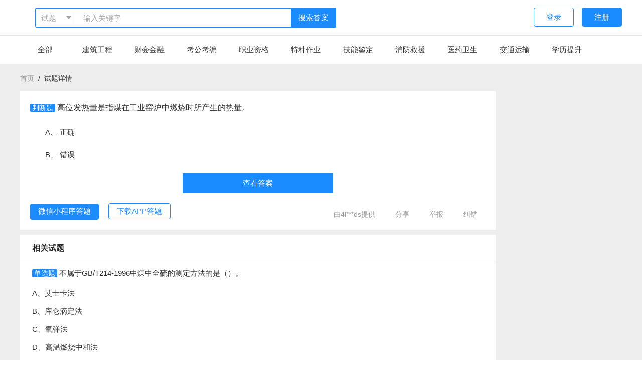

--- FILE ---
content_type: text/html;charset=utf-8
request_url: https://so.kaoshibao.com/detail/2173947746.html
body_size: 8673
content:
<!DOCTYPE html>
<html>
<head>
  <link rel="icon" href="https://resource.kaoshibao.com/pc/favicon.ico">
  <meta name="viewport" content="initial-scale=1, maximum-scale=1, user-scalable=no, viewport-fit:cover">
  <meta http-equiv="Content-Type" content="text/html; charset=UTF-8">
  <meta name="viewport" content="width=device-width, initial-scale=1.0">
  <meta http-equiv="X-UA-Compatible" content="IE=edge,chrome=1">
  <meta name="renderer" content="webkit|ie-comp|ie-stand">
  <meta name="force-rendering" content="webkit">
  <meta name="keywords" content="考试宝、执业考试、工作考试、公司测试、导入试卷、组卷、题库、刷题、职称考试、职称计算机、卫生职称、公务员、经济财会、建筑工程、执业医师、网络考试系统">
  <meta name="description" content="高位发热量是指煤在工业窑炉中燃烧时所产生的热量。">
  <meta name="google" content="notranslate">
  <title>高位发热量是指煤在工业窑炉中燃烧时所产生的热量。 | 煤质分析化验员-通用题库 | 考试宝</title>
  <link rel="stylesheet" href="//resource-cdn.kaoshibao.com/pcso2/assets/css/main.bundle.css?202212051812" />
  <link rel="stylesheet" href="//at.alicdn.com/t/font_1544436_aam3e2rz6dm.css" />
    
    <script src="//resource-cdn.kaoshibao.com/pcso2/assets/js/jquery.bundle.js?202212051812"></script>
    <script src="//resource-cdn.kaoshibao.com/pcso2/assets/js/select2.bundle.js?202212051812"></script>
    <script src="//resource-cdn.kaoshibao.com/pcso2/assets/js/vender.bundle.js?202212051812"></script>

</head>

<body>
<!-- header -->
<header class="layout-header">
  <div class="hd-top">
      <div class="layout-container header-top">
          <a class="header-logo" href="/redirect?path=/" title="考试宝搜索">
              <img height="40px" src="https://resource.kaoshibao.com/so/logo@4x.png" alt="logo">
          </a>
          <div class="serch-form" style="width: 50%;">
              <div class="select2-overlay pull-left">
                  <select id="search_type" name="select0">
                      <option value="question">试题</option>
                      <option value="paper">题库</option>
                  </select>
              </div>
              <input id="keyword" maxlength="64" value="" placeholder="输入关键字" type="text" autocomplete="off" class="form-input" style="width: 80%">
              <a class="searach-btn">搜索答案</a>
          </div>

          <div class="pull-right">
                                <a class="btn opc-btn link-www" href="javascript:void(0)">登录</a>
                  <a class="btn link-register" href="javascript:void(0)">注册</a>
                        </div>
      </div>
      <div class="nav-top">
          <nav class="layout-container">
              <a class="nav-link" href="/" title="全部">全部</a>
                                <a  class="nav-link"  href="/category/jianzhugongcheng.html" title="建筑工程">建筑工程</a>
                                <a  class="nav-link"  href="/category/caihuijinrong.html" title="财会金融">财会金融</a>
                                <a  class="nav-link"  href="/category/kaogongkaobian.html" title="考公考编">考公考编</a>
                                <a  class="nav-link"  href="/category/zhiyezige.html" title="职业资格">职业资格</a>
                                <a  class="nav-link"  href="/category/tezhongzuoye.html" title="特种作业">特种作业</a>
                                <a  class="nav-link"  href="/category/jinengjianding.html" title="技能鉴定">技能鉴定</a>
                                <a  class="nav-link"  href="/category/xiaofangjiuyuan.html" title="消防救援">消防救援</a>
                                <a  class="nav-link"  href="/category/yiyaoweisheng.html" title="医药卫生">医药卫生</a>
                                <a  class="nav-link"  href="/category/jiaotongyunshu.html" title="交通运输">交通运输</a>
                                <a  class="nav-link"  href="/category/xuelitisheng.html" title="学历提升">学历提升</a>
                        </nav>
      </div>
  </div>
</header>
<style>
    .list-options-view{
        margin: 16px 0;
    }
    .list-options-view .o-row {
        margin-bottom: 12px;
    }
    .list-options-view .o-row p{
        display: inline-block;
        margin: 0;
    }

    /* 渲染公式样式 */
    .bj-eee .MathJax_Display {
        width: auto !important;
        display: inline-block !important;
        margin:0 !important;
    }

    .bj-eee .MathJax_Preview {
        display: none !important;
    }

    .bj-eee .MathJax_Processed {
        display: none !important;
    }
</style>
<div class="bj-eee">
    <div class="layout-container detail-page">
        <div class="breadcrumb">
            <span><a href="/">首页</a>&nbsp;&nbsp/&nbsp;&nbsp<span>试题详情</span>
        </div>
        <div class="layout-left">
            <div class="topic">
                <div class="clearfix top-hd">
                    <div class="topic-top">
                        <div class="topic-tit" style="padding-left: 0px;">
                            <div class="qusetion-box">
                                <p>
                                    <span
                                        class="theme-color">判断题</span> 高位发热量是指煤在工业窑炉中燃烧时所产生的热量。                                </p>
                            </div>
                        </div>
                    </div>
                    <div class="select-left pull-left options-w ">
                                                    <div
                                class="option "><span>A、</span>
                                <span>正确</span></div>
                                                    <div
                                class="option "><span>B、</span>
                                <span>错误</span></div>
                                            </div>
                </div>
                <div class="answer">
                                            <a class="link-www"
                           style="color: #fff; line-height: 36px; width: 300px; text-align: center; background-color: #1a8cff; display: block; margin: 5px auto;padding: 2px;"
                           href="#">查看答案</a>
                                    </div>
                <p class="fontsize-14 gay margin-t-6"></p>
                <div class="btn-box">
                    <div id="mini-code" class="hide">
                        <div style="text-align: center; color: #666;">
                            <span>微信扫一扫</span>
                        </div>
                        <img width="160px"
                             data-src="https://resource.kaoshibao.com/pc/kaoshibao_mini.jpg"/>
                    </div>
                    <div id="app-code" class="hide">
                        <div style="text-align: center; color: #666;">
                            <span>扫一扫下载APP</span>
                        </div>
                        <img width="160px" src="https://resource.kaoshibao.com/pc/kaoshibao_app.png"/>
                    </div>
                    <a class="mini theme-btn" id="mini" href="javascript:;">微信小程序答题</a>
                    <a class="opc-btn" id="downApp" href="javascript:;">下载APP答题</a>

                    <div class="pull-right mt10">
                        <span class="apply-err"><svg aria-hidden="true" class="icon"><use xlink:href="#iconuser"></use></svg> 由4l***ds提供</span>
                        <span id="shareBtn" class="apply-err" data-clipboard-text="copy1sssssssssssss"><svg
                                aria-hidden="true" class="icon"><use xlink:href="#iconfenxiang"></use></svg> 分享</span>
                        <span id="feedbackBox" class="apply-err" href="/"><svg aria-hidden="true" class="icon"><use
                                    xlink:href="#iconjubao1"></use></svg> 举报</span>
                        <span id="applyErr" class="apply-err" href="/"><svg aria-hidden="true" class="icon"><use
                                    xlink:href="#iconjiucuo"></use></svg> 纠错</span>
                    </div>
                </div>
            </div>
            <div id="apply-box" style="display: none">
                <div class="layui-form-item">
                    <div class="layui-form-label require">
                        <label>错误类型</label>
                    </div>
                    <div class="layui-form-cont" id="errType">
                        <label class="ui-check" for="daan">
                            <input type="checkbox" id="daan" value="答案有误">
                            答案有误
                        </label>
                        <label class="ui-check" for="wenti">
                            <input type="checkbox" id="wenti" value="问题有误">
                            问题有误
                        </label>
                        <label class="ui-check" for="xuanxiang">
                            <input type="checkbox" id="xuanxiang" value="选项有误">
                            选项有误
                        </label>
                        <label class="ui-check" for="jiexi">
                            <input type="checkbox" id="jiexi" value="解析有误">
                            解析有误
                        </label>
                        <label class="ui-check" for="qita">
                            <input type="checkbox" id="qita" value="其他">
                            其他
                        </label>
                    </div>
                </div>
                <div class="layui-form-item">
                    <div class="layui-form-label require">
                        <label>具体描述</label>
                    </div>
                    <div class="layui-form-cont">
                        <textarea id="errDesc" cols="30" rows="2"
                                  placeholder="欢迎您具体指出错误所在，并提供对应的正确描述。您的耐心指点，是我们前进的动力。 "></textarea>
                    </div>
                </div>

                <div>
                    <a id="submitErr" class="theme-btn" href="javascript:;">提交</a>
                </div>

            </div>
            <div id="feedback-box" style="display: none;">
                <div class="layui-form-item">
                    <div class="layui-form-label require">
                        <label>举报违规内容</label>
                    </div>
                    <form class="layui-form-cont" id="jubaoType">
                        <label class="ui-check" for="jubao">
                            <input type="radio" name="jubao" checked value="违法违规信息">
                            违法违规信息
                        </label>
                        <label class="ui-check" for="jubao">
                            <input type="radio" name="jubao" value="机密信息">
                            机密信息
                        </label>
                        <label class="ui-check" for="jubao">
                            <input type="radio" name="jubao" value="涉及政治敏感信息">
                            涉及政治敏感信息
                        </label>
                        <label class="ui-check" for="jubao">
                            <input type="radio" name="jubao" value="有害信息">
                            有害信息
                        </label>
                        <label class="ui-check" for="jubao">
                            <input type="radio" name="jubao" value="其他">
                            其他
                        </label>
                    </form>
                </div>
                <div class="layui-form-item">
                    <div class="layui-form-label require">
                        <label>具体描述</label>
                    </div>
                    <div class="layui-form-cont">
                        <textarea id="errDesc" cols="30" rows="2" placeholder="请输入具体描述"></textarea>
                    </div>
                </div>
                <div>
                    <a id="submitJubao" class="theme-btn" href="javascript:;">提交</a>
                </div>
            </div>

            <div id="google_ad" style="display: none">
            </div>
            <!--<div class="_14tbi2yt9oy"></div>-->
                        <div class="left-detail-bottom">
                <p class="bottom-tit">相关试题</p>
                <div>
                                            <div class="question">
                            <p class="ques-tit">
                                <span
                                    class="theme-color">单选题</span>
                                不属于GB/T214-1996中煤中全硫的测定方法的是（）。                            </p>
                            <div class="list-options-view">
                                                                    <div class="o-row">A、艾士卡法</div>
                                                                        <div class="o-row">B、库仑滴定法</div>
                                                                        <div class="o-row">C、氧弹法</div>
                                                                        <div class="o-row">D、高温燃烧中和法</div>
                                                                </div>
                            <div>
                                <a class="theme-btn"
                                   href="/detail/2173934368.html?from=relate_14826132">查看答案</a>
                            </div>
                        </div>
                                            <div class="question">
                            <p class="ques-tit">
                                <span
                                    class="theme-color">单选题</span>
                                按煤的元素分析表示煤的成分，（）正确。                            </p>
                            <div class="list-options-view">
                                                                    <div class="o-row">A、Mad+Cad+Had+Oad+Nad+Sc，ad=100%</div>
                                                                        <div class="o-row">B、Car+Har+Oar+Nar+Sc，ar=100%</div>
                                                                        <div class="o-row">C、Cdaf+Hdaf+Odaf+Sc，daf+Ndaf=100%</div>
                                                                        <div class="o-row">D、Cd+Hd+Nd+Ad+Od=100%</div>
                                                                </div>
                            <div>
                                <a class="theme-btn"
                                   href="/detail/2173934367.html?from=relate_14826132">查看答案</a>
                            </div>
                        </div>
                                            <div class="question">
                            <p class="ques-tit">
                                <span
                                    class="theme-color">单选题</span>
                                工业分析指标中对煤的着火特性影响最大的是（）。                            </p>
                            <div class="list-options-view">
                                                                    <div class="o-row">A、水分</div>
                                                                        <div class="o-row">B、灰分</div>
                                                                        <div class="o-row">C、挥发分</div>
                                                                        <div class="o-row">D、固定碳</div>
                                                                </div>
                            <div>
                                <a class="theme-btn"
                                   href="/detail/2173934365.html?from=relate_14826132">查看答案</a>
                            </div>
                        </div>
                                            <div class="question">
                            <p class="ques-tit">
                                <span
                                    class="theme-color">单选题</span>
                                测定煤中灰分时，炉膛内要保持良好的通风状态，这主要是为了将（）排出炉外。                            </p>
                            <div class="list-options-view">
                                                                    <div class="o-row">A、水蒸汽</div>
                                                                        <div class="o-row">B、烟气</div>
                                                                        <div class="o-row">C、二氧化碳</div>
                                                                        <div class="o-row">D、二氧化硫和三氧化硫</div>
                                                                </div>
                            <div>
                                <a class="theme-btn"
                                   href="/detail/2173934366.html?from=relate_14826132">查看答案</a>
                            </div>
                        </div>
                                            <div class="question">
                            <p class="ques-tit">
                                <span
                                    class="theme-color">单选题</span>
                                常用于检验碳、氢测定装置可靠性的标准物质有（）。                            </p>
                            <div class="list-options-view">
                                                                    <div class="o-row">A、氯化钠和碳酸钠</div>
                                                                        <div class="o-row">B、碳酸氢钠和碳酸氢铵</div>
                                                                        <div class="o-row">C、苯甲酸和醋酸</div>
                                                                        <div class="o-row">D、苯甲酸和蔗糖</div>
                                                                </div>
                            <div>
                                <a class="theme-btn"
                                   href="/detail/2173934362.html?from=relate_14826132">查看答案</a>
                            </div>
                        </div>
                                            <div class="question">
                            <p class="ques-tit">
                                <span
                                    class="theme-color">单选题</span>
                                煤样制备是减少煤样（）的过程。                            </p>
                            <div class="list-options-view">
                                                                    <div class="o-row">A、粒度和数量</div>
                                                                        <div class="o-row">B、质量</div>
                                                                        <div class="o-row">C、粒度</div>
                                                                        <div class="o-row">D、水分</div>
                                                                </div>
                            <div>
                                <a class="theme-btn"
                                   href="/detail/2173934369.html?from=relate_14826132">查看答案</a>
                            </div>
                        </div>
                                            <div class="question">
                            <p class="ques-tit">
                                <span
                                    class="theme-color">单选题</span>
                                在SD324-89“刮板式入炉煤机械采样装置技术标准”中，规定入炉煤机械采样装置水分损失应小于（）%。                            </p>
                            <div class="list-options-view">
                                                                    <div class="o-row">A、1.5</div>
                                                                        <div class="o-row">B、2</div>
                                                                        <div class="o-row">C、1.0</div>
                                                                        <div class="o-row">D、2.5</div>
                                                                </div>
                            <div>
                                <a class="theme-btn"
                                   href="/detail/2173934364.html?from=relate_14826132">查看答案</a>
                            </div>
                        </div>
                                            <div class="question">
                            <p class="ques-tit">
                                <span
                                    class="theme-color">单选题</span>
                                用苯甲酸对自动量热仪的准确度进行测定,要求5次或5次以上测定结果的平均值与标准热值相差不超过（）J/g。                            </p>
                            <div class="list-options-view">
                                                                    <div class="o-row">A、40</div>
                                                                        <div class="o-row">B、53</div>
                                                                        <div class="o-row">C、50</div>
                                                                        <div class="o-row">D、36</div>
                                                                </div>
                            <div>
                                <a class="theme-btn"
                                   href="/detail/2173934363.html?from=relate_14826132">查看答案</a>
                            </div>
                        </div>
                                    </div>
            </div>
        </div>
        <div class="layout-right">
            <a href="https://kaoshibao.com/app/" target="_blank">
                <img class="search-logo" src="https://resource.kaoshibao.com/so/r-banner.png" alt="">
            </a>
            <!--<div class="_tc5x1c3n2h"></div>-->
            <!-- 搜索右侧广告 -->
            <!--<ins class="adsbygoogle"
                 style="display:block"
                 data-ad-client="ca-pub-3859964528859854"
                 data-ad-slot="3034189739"
                 data-ad-format="auto"
                 data-full-width-responsive="true"></ins>-->
        </div>
    </div>
</div>

<script src="https://resource.kaoshibao.com/pc/myfont/iconfont.js"></script>
<script src="https://resource.kaoshibao.com/pc/js/clipboard.min.js"></script>
<script src="https://resource.kaoshibao.com/multiavatar.min.js"></script>
<script src="https://resource-cdn.kaoshibao.com/MathJax-2.7.0/MathJax.js?config=TeX-AMS-MML_HTMLorMML"></script>
<script type="text/x-mathjax-config">
  // 渲染公式配置
  window.MathJax.Hub.Config({
    showProcessingMessages: false, //关闭js加载过程信息
    messageStyle: "none", //不显示信息
    jax: ["input/TeX", "output/HTML-CSS"],
    tex2jax: {
        inlineMath: [["$", "$"], ["\\(", "\\)"]], //行内公式选择符
        displayMath: [["$$", "$$"], ["\\[", "\\]"]], //段内公式选择符
        skipTags: ["script", "noscript", "style", "textarea", "pre", "code"] //避开某些标签
    },
    styles: { ".MathJax_Display": { "background": "inherit", "display": "inline-block" } },

    "HTML-CSS": {
        availableFonts: ["STIX", "TeX"], //可选字体
        showMathMenu: false //关闭右击菜单显示
    }
  });
</script>
<script>
        $("#head-img").html(multiavatar('14826132'));
        $("#applyErr").click(function () {
        layer.open({
            type: '1',
            title: '试题报错',
            skin: 'apply-err-modal',
            area: ['600px', '320px'],
            content: $('#apply-box') //这里content是一个DOM，注意：最好该元素要存放在body最外层，否则可能被其它的相对元素所影响
        });
    })
    $("#submitErr").click(function () {
        var typeArr = [];
        var typeEle = $('#errType input');
        var desc = $('#errDesc').val();
        typeEle.each(function (i, j) {
            if ($(j).is(':checked')) {
                typeArr.push($(j).val())
            }
        });
        if (typeArr.length == 0) {
            alert(`请选择错误类型`);
            return
        }

        if (typeArr.length == 0) {
            alert(`请选择错误类型`);
            return
        }

        if (desc == '') {
            alert(`请输入具体错误描述`);
            return
        }

        $.post(`/detail/reportError`, {
            category: JSON.stringify(typeArr),
            desc: desc,
            images: '',
            contact: '',
            id: 2173947746        }, function (res) {
            alert('提交成功，谢谢您的反馈！');
            layer.closeAll()
        })
    });


    $("#feedbackBox").click(function () {
        layer.open({
            type: '1',
            title: '举报',
            skin: 'apply-err-modal',
            area: ['600px', '320px'],
            content: $('#feedback-box') //这里content是一个DOM，注意：最好该元素要存放在body最外层，否则可能被其它的相对元素所影响
        });
    });

    $("#feedback-box #submitJubao").click(function () {
        alert('提交成功，谢谢您的反馈！');
        layer.closeAll()
    });

    var clipboard2 = new ClipboardJS('.copy-t', {});
    /*复制成功*/
    clipboard2.on('success', function (e) {
        alert(`答案已复制`);
    });

    $('#shareBtn').attr('data-clipboard-text', location.origin + location.pathname + '?from=share')
    var clipboard = new ClipboardJS('#shareBtn', {});
    /*复制成功*/
    clipboard.on('success', function (e) {
        console.log(e);
        alert(`链接已复制`);
    });

    <!-- 详情页中间 -->
        /*$('#google_ad').show();
    $('#google_ad').html('<ins class="adsbygoogle"\
         style="display:block;height:150px;"\
         data-ad-client="ca-pub-3859964528859854"\
         data-ad-slot="6485778761"\
         data-ad-format="rectangle,horizonta"\
         data-full-width-responsive="true"></ins>'
    );

    (adsbygoogle = window.adsbygoogle || []).push({});*/
    // 腾讯广告全局申明只需运行一次
    window.TencentGDT = window.TencentGDT || [];

    // 广告示例声明
    TencentGDT.push({
        app_id: '1201897139',
        placement_id: '5095119332174190', // 广告位id，请从联盟平台广告位获取
        type: 'native', // 广告类型
        display_type: 'banner', // 广告播放类型: banner广告
        carousel: 3000, // 轮播时间，> 3000数字类型，否则轮播会被取消
        containerid: 'banner_2_0', // 广告容器
        onComplete: function (res) {
            console.log(res);
        }
    });

    // H5 SDK接入全局只需运行一次
    (function () {
        var doc = document,
            h = doc.getElementsByTagName('head')[0],
            s = doc.createElement('script');
        s.async = true;
        s.src = '//qzs.qq.com/qzone/biz/res/i.js';
        h && h.insertBefore(s, h.firstChild);
    })();

    // 公式渲染
    (function () {
        window.MathJax.Hub.Queue(["Typeset", window.MathJax.Hub, document.body])
    })();


    //(window.slotbydup = window.slotbydup || []).push({
    //    id: "u6905877",
    //    container: "_14tbi2yt9oy",
    //    async: true
    // });
    //(window.slotbydup = window.slotbydup || []).push({
    //    id: "u6905879",
    //    container: "_tc5x1c3n2h",
    //    async: true
    //});
    </script>
<!--<script type="text/javascript" src="//cpro.baidustatic.com/cpro/ui/cm.js" async="async" defer="defer">
</script>-->
<!-- footer -->
<footer class="footer">
    <div class="layout-container" style="width: 1000px;">
        <div class="clearfix footer-top">
            <div class="pull-left footer-left mt10" style="width: 600px;">
                <p style="font-size:16px;" class="mb10">友情链接</p>
                <p class="f-14" style="margin-bottom: 6px;">
                    <a href="//www.kaoshibao.com" title="考试宝" target="_blank">考试宝</a>&nbsp;&nbsp;|&nbsp;&nbsp;
                    <a href="//kaoshibao.com/online/search/?keyword=%E5%AE%89%E8%A7%84%E8%80%83%E8%AF%95&type=2" title="安规题库"  target="_blank">安规题库</a>&nbsp;&nbsp;|&nbsp;&nbsp;
                    <a href="//enterprise.kaoshibao.com" title="考试宝企业版"  target="_blank">考试宝企业版</a>&nbsp;&nbsp;|&nbsp;&nbsp;
                    <a href="//www.kaoshibao.com/jishi/" title="题库集市" target="_blank">题库集市</a>&nbsp;&nbsp;|&nbsp;&nbsp;
                    <a href="//www.kaoshibao.com/jishi/" title="题库大全" target="_blank">题库大全</a>&nbsp;&nbsp;|&nbsp;&nbsp;
                    <a href="//so.kaoshibao.com" title="题库搜索" target="_blank">题库搜索</a>&nbsp;&nbsp;
                </p>
            </div>
            <div class="pull-right">
                <p class="mb10">联系我们：周一至周六 10:00-19:00</p>
                <p class="clearfix conct">
                    <a target="_blank" href="http://wpa.qq.com/msgrd?v=3&uin=36935977&site=qq&menu=yes" class="conct-item">
                        <i class="iconfont iconqq"></i>QQ咨询
                    </a>
                    <a title="点击加入群聊" target="_blank" href="//shang.qq.com/wpa/qunwpa?idkey=4a78a0e8620146e175a345eb2b6df403935422c15987fed09b44a1432f65b644" class="conct-item">
                        <i class="iconfont iconqqqun"></i>QQ群
                    </a>
                    <a href="javascript:;" id="wexin"class="conct-item el-popover__reference" aria-describedby="el-popover-9287" tabindex="0">
                        <i class="iconfont iconweixin"></i>微信咨询
                    </a>
                </p>
                <div id="weixin-code" class="hide">
                    <img src="https://resource.kaoshibao.com/pc/wxkf_img.png">
                </div>
            </div>
        </div>
        <div class="footer-bottom">
            <p style="line-height: 24px;">Copyright © 2023 <a href="https://www.kaoshibao.com/" target="_blank">kaoshibao.com</a> All Rights Reserved
                上海巨闲网络科技有限公司 <a href="https://beian.miit.gov.cn/">沪ICP备19045477号-3</a></p>
        </div>
    </div>
</footer>

<script src="https://resource.kaoshibao.com/pc/myfont/iconfont.js"></script>
<script src="https://resource.kaoshibao.com/pc/js/clipboard.min.js"></script>
<script src="//resource.kaoshibao.com/pc/so/jquery.cookie.min.js"></script>
<script src="//resource-cdn.kaoshibao.com/pcso2/assets/js/main.bundle.js?202212051812"></script>
<!--<script data-ad-client="ca-pub-6738067476541216" async src="https://pagead2.googlesyndication.com/pagead/js/adsbygoogle.js"></script>-->
<script>

    function getQueryString(name) {
        var reg = new RegExp("(^|&)" + name + "=([^&]*)(&|$)");
        var r = window.location.search.substr(1).match(reg);
        if(r != null) {
            return decodeURIComponent(r[2]);
        }
        return '';
    }
    
    var channel      = getQueryString('channel');
    var utm_source   = getQueryString('utm_source');
    var utm_medium   = getQueryString('utm_medium');
    var utm_term     = getQueryString('utm_term');
    var utm_content  = getQueryString('utm_content');
    var utm_campaign = getQueryString('utm_campaign');
    var utm_params   = 'channel='+channel+'&utm_source='+utm_source+'so&'+'utm_medium='+utm_medium+'&'+'utm_term='+utm_term+'&'+'utm_content='+utm_content+'&'+'utm_campaign='+utm_campaign;

        $(".searach-btn").on('click',function(){
        var base = '.kaoshibao.com';
        if(location.host.indexOf('zaixiankaoshi')>-1) {
            base = '.zaixiankaoshi.com';
        }
        location.href = 'https://www'+base + '/login/?source=https://so'+base+location.pathname+'&'+utm_params;
    })
      $(document).keydown(function(event) {
      if (event.keyCode == 13) {
          $('.searach-btn').click();
      }
  });

  
  $('#search_type').val(sessionStorage.getItem('type')|| 'question').trigger('change');
  $('#keyword').val(sessionStorage.getItem('search_keyword') || '');

  if (utm_source) {
      $.cookie("utm_params", utm_params);
  }
  utm_params = $.cookie('utm_params');
  
  $(".link-www").on('click',function(){
      var base = '.kaoshibao.com';
      if(location.host.indexOf('zaixiankaoshi')>-1) {
          base = '.zaixiankaoshi.com';
      }
      location.href = 'https://www'+base + '/login/?source=https://so'+base+location.pathname+'&'+utm_params;
  })

  $(".link-register").on('click',function(){
      var base = '.kaoshibao.com';
      if(location.host.indexOf('zaixiankaoshi')>-1) {
          base = '.zaixiankaoshi.com';
      }
      location.href = 'https://www'+base + '/register/?source=https://so'+base+location.pathname+'&'+utm_params;
  })

  $('.logo-out').click(function(){
      $.removeCookie('SOTOKEN', {domain:'kaoshibao.com',path:'/'});
      $.removeCookie('SOTOKEN', {domain:'so.kaoshibao.com',path:'/'});
      $.removeCookie('SOTOKEN', {domain:'zaixiankaoshi.com',path:'/'});
      $.removeCookie('SOTOKEN', {domain:'so.zaixiankaoshi.com',path:'/'});
      window.location.reload();
  });
</script>
<script>
    var _hmt = _hmt || [];
    (function() {
        var hm = document.createElement("script");
        hm.src = "https://hm.baidu.com/hm.js?0189a3110f93544edef59e9e93c2951d";
        var s = document.getElementsByTagName("script")[0];
        s.parentNode.insertBefore(hm, s);
    })();
    (function(){
        var src = "https://jspassport.ssl.qhimg.com/11.0.1.js?d182b3f28525f2db83acfaaf6e696dba";
        document.write('<script src="' + src + '" id="sozz"><\/script>');
    })();
</script>
<style>
    [title=站长统计] {
        display: none;
    }
</style>
<script  type="text/javascript"  src="https://s4.cnzz.com/z_stat.php?id=1278923901&web_id=1278923901"></script>
</body>
</html>


--- FILE ---
content_type: text/css
request_url: https://at.alicdn.com/t/font_1544436_pek3txwap4n.css
body_size: 23560
content:
@font-face {font-family: "iconfont";
  src: url('//at.alicdn.com/t/font_1544436_pek3txwap4n.eot?t=1590738092092'); /* IE9 */
  src: url('//at.alicdn.com/t/font_1544436_pek3txwap4n.eot?t=1590738092092#iefix') format('embedded-opentype'), /* IE6-IE8 */
  url('[data-uri]') format('woff2'),
  url('//at.alicdn.com/t/font_1544436_pek3txwap4n.woff?t=1590738092092') format('woff'),
  url('//at.alicdn.com/t/font_1544436_pek3txwap4n.ttf?t=1590738092092') format('truetype'), /* chrome, firefox, opera, Safari, Android, iOS 4.2+ */
  url('//at.alicdn.com/t/font_1544436_pek3txwap4n.svg?t=1590738092092#iconfont') format('svg'); /* iOS 4.1- */
}

.iconfont {
  font-family: "iconfont" !important;
  font-size: 16px;
  font-style: normal;
  -webkit-font-smoothing: antialiased;
  -moz-osx-font-smoothing: grayscale;
}

.icontubiao06:before {
  content: "\e647";
}

.iconjinggao:before {
  content: "\e65a";
}

.iconzspingjiacishu:before {
  content: "\e65c";
}

.iconicon_vip_01:before {
  content: "\e65d";
}

.iconxiazai:before {
  content: "\e65f";
}

.iconGroup-2:before {
  content: "\e68e";
}

.iconzujuan-tianchong:before {
  content: "\e660";
}

.iconluqufenshubiao:before {
  content: "\e661";
}

.iconchengji:before {
  content: "\e6eb";
}

.iconyaoqinghaoyou:before {
  content: "\e7d9";
}

.iconwuguanggao:before {
  content: "\e69a";
}

.iconqrcode:before {
  content: "\e657";
}

.iconjia1:before {
  content: "\e651";
}

.iconjian1:before {
  content: "\e653";
}

.iconshijian:before {
  content: "\e6c2";
}

.iconweixin1:before {
  content: "\e707";
}

.iconshangyi:before {
  content: "\e6a0";
}

.iconxiangshang:before {
  content: "\e71a";
}

.iconxiayi:before {
  content: "\e6e2";
}

.icontop:before {
  content: "\e6a4";
}

.iconweixin:before {
  content: "\e64e";
}

.iconQQ:before {
  content: "\e668";
}

.iconjine:before {
  content: "\e64f";
}

.iconshouye:before {
  content: "\e650";
}

.iconweixinzhifu2:before {
  content: "\e649";
}

.iconwodedingdan0101:before {
  content: "\e64c";
}

.iconqian1:before {
  content: "\e64d";
}

.iconshouzhimingxicaifuhongbaoyue:before {
  content: "\e78d";
}

.iconzhifubao:before {
  content: "\e68d";
}

.iconjinggao1:before {
  content: "\e659";
}

.iconrenzheng:before {
  content: "\e646";
}

.icondingdan:before {
  content: "\e6ab";
}

.icondingdan1:before {
  content: "\e643";
}

.iconshow_goumai_fill:before {
  content: "\e644";
}

.iconshow_goumai:before {
  content: "\e645";
}

.iconquestions:before {
  content: "\e638";
}

.iconiconfontzhizuobiaozhun023101:before {
  content: "\e667";
}

.iconicon--:before {
  content: "\e718";
}

.iconicon--1:before {
  content: "\e719";
}

.iconmubiaox:before {
  content: "\e636";
}

.iconshezhi:before {
  content: "\e637";
}

.iconsousuo1:before {
  content: "\e752";
}

.iconshu:before {
  content: "\e627";
}

.iconyduipaibanleixingduicheng:before {
  content: "\e60e";
}

.iconchakantiezigengduoshoucang:before {
  content: "\e66c";
}

.iconhaofangtuo400iconfontkaobeilianjie:before {
  content: "\e6d9";
}

.iconfangda:before {
  content: "\e623";
}

.iconliebiao:before {
  content: "\e658";
}

.iconxuelishuiping:before {
  content: "\e62a";
}

.iconliebiaoshunxu:before {
  content: "\e802";
}

.iconedu-line:before {
  content: "\e63b";
}

.iconlianxi_:before {
  content: "\e684";
}

.iconshu_:before {
  content: "\e688";
}

.icondanseshixintubiao-:before {
  content: "\e633";
}

.iconcuowu-:before {
  content: "\e624";
}

.iconshoucang1:before {
  content: "\e628";
}

.iconmonishijuan:before {
  content: "\e621";
}

.iconzhihuitiku:before {
  content: "\e634";
}

.iconziyuan2:before {
  content: "\e629";
}

.iconduoxuan-yixuan:before {
  content: "\e691";
}

.iconcuowuguanbishibai:before {
  content: "\e75e";
}

.icon28:before {
  content: "\e656";
}

.icondengjizongshu:before {
  content: "\e62e";
}

.iconhuabanfuben:before {
  content: "\eb84";
}

.icontianjia1:before {
  content: "\e635";
}

.iconxuanzhongjiaobiao:before {
  content: "\e611";
}

.iconkaiguan:before {
  content: "\e673";
}

.icondiannao:before {
  content: "\e654";
}

.iconshijuan-tianchong:before {
  content: "\e65b";
}

.iconwendang:before {
  content: "\e620";
}

.iconshangchuan1:before {
  content: "\e60a";
}

.iconkaiguanclose:before {
  content: "\e66b";
}

.iconbianji:before {
  content: "\e642";
}

.icongengduo:before {
  content: "\e612";
}

.iconcopy:before {
  content: "\e610";
}

.iconshanchu2:before {
  content: "\e62d";
}

.icondingdanlaiyuan:before {
  content: "\e60b";
}

.iconzhongmingming:before {
  content: "\e63a";
}

.icontianjia:before {
  content: "\e62c";
}

.iconshanchu1:before {
  content: "\e641";
}

.iconfenxiang:before {
  content: "\e655";
}

.icontiku:before {
  content: "\e69b";
}

.iconjiaoshizhongxin:before {
  content: "\e67b";
}

.iconkaoshi-yimidida-:before {
  content: "\e672";
}

.iconlianjie:before {
  content: "\e617";
}

.iconweibiaoti25:before {
  content: "\e62b";
}

.iconqian:before {
  content: "\e625";
}

.icongongcheng:before {
  content: "\e608";
}

.iconjingji:before {
  content: "\e609";
}

.iconicon_duihao-xian:before {
  content: "\e63e";
}

.iconyiliao_:before {
  content: "\e68c";
}

.icondaohangshouqi-:before {
  content: "\e712";
}

.iconzikaoguanli:before {
  content: "\e6fa";
}

.iconweibo:before {
  content: "\e666";
}

.iconcompany:before {
  content: "\e61c";
}

.icontxt:before {
  content: "\e648";
}

.iconxiayibu:before {
  content: "\e6ba";
}

.icon24:before {
  content: "\e6af";
}

.iconzongheguanli:before {
  content: "\e61b";
}

.iconshangyishoushangyige:before {
  content: "\e78a";
}

.iconxiayigexiayishou:before {
  content: "\e7a5";
}

.iconchakan:before {
  content: "\e68a";
}

.iconxiaobentiku:before {
  content: "\e61a";
}

.iconshangchuan:before {
  content: "\e640";
}

.iconshanchu:before {
  content: "\e64b";
}

.iconbianjia:before {
  content: "\e639";
}

.iconxia:before {
  content: "\e62f";
}

.iconziyuan1:before {
  content: "\e619";
}

.iconshangchuanyunduan:before {
  content: "\e87b";
}

.iconziyuan:before {
  content: "\e61f";
}

.iconwenti:before {
  content: "\e856";
}

.iconicon_xinyong_xianxing_jijin-:before {
  content: "\e63f";
}

.iconyonghu:before {
  content: "\e652";
}

.iconai-app:before {
  content: "\e622";
}

.iconjianzhi:before {
  content: "\e61d";
}

.iconpingguo:before {
  content: "\e63d";
}

.iconhezuowoshou:before {
  content: "\e6b5";
}

.iconicon-user:before {
  content: "\e63c";
}

.iconuser-head:before {
  content: "\e603";
}

.iconuser2:before {
  content: "\e607";
}

.iconqqqun:before {
  content: "\e967";
}

.iconqun:before {
  content: "\e601";
}

.iconxiaoxi-copy:before {
  content: "\e600";
}

.iconicon-hezuo:before {
  content: "\e602";
}

.iconyouxiang:before {
  content: "\e61e";
}

.iconxieyi:before {
  content: "\e6c3";
}

.iconmessage:before {
  content: "\e606";
}

.iconyinsicelve:before {
  content: "\e60f";
}

.iconios:before {
  content: "\e676";
}

.iconandroid:before {
  content: "\e618";
}

.iconqq:before {
  content: "\e746";
}

.iconchat-linear:before {
  content: "\e708";
}

.iconsuccess4f:before {
  content: "\e6d6";
}

.iconshangchuantupian:before {
  content: "\e631";
}

.iconbuoumaotubiao44:before {
  content: "\e630";
}

.iconsousuo:before {
  content: "\e616";
}

.iconemail:before {
  content: "\e88d";
}

.iconuser:before {
  content: "\e6e1";
}

.icontel:before {
  content: "\e615";
}

.iconpwd:before {
  content: "\e632";
}

.icondanxuan:before {
  content: "\e6d1";
}

.iconjiahao:before {
  content: "\e604";
}

.iconjian:before {
  content: "\e60d";
}

.iconjia:before {
  content: "\e626";
}

.iconwode:before {
  content: "\e60c";
}

.icondanxuan1:before {
  content: "\e605";
}

.iconguanbi:before {
  content: "\e690";
}

.iconGroup-1:before {
  content: "\e69f";
}

.iconxuanzhong-copy:before {
  content: "\e8c6";
}

.iconbuoumaotubiao21:before {
  content: "\e614";
}

.icondatiqia:before {
  content: "\e67a";
}

.iconGroup-:before {
  content: "\e68b";
}

.iconcuowu:before {
  content: "\e715";
}

.iconshoucang:before {
  content: "\e65e";
}

.iconyonghu1:before {
  content: "\e8c5";
}

.iconbiaoqian:before {
  content: "\e613";
}

.icongengxinshijian:before {
  content: "\e6dd";
}

.iconshijuan:before {
  content: "\e64a";
}

